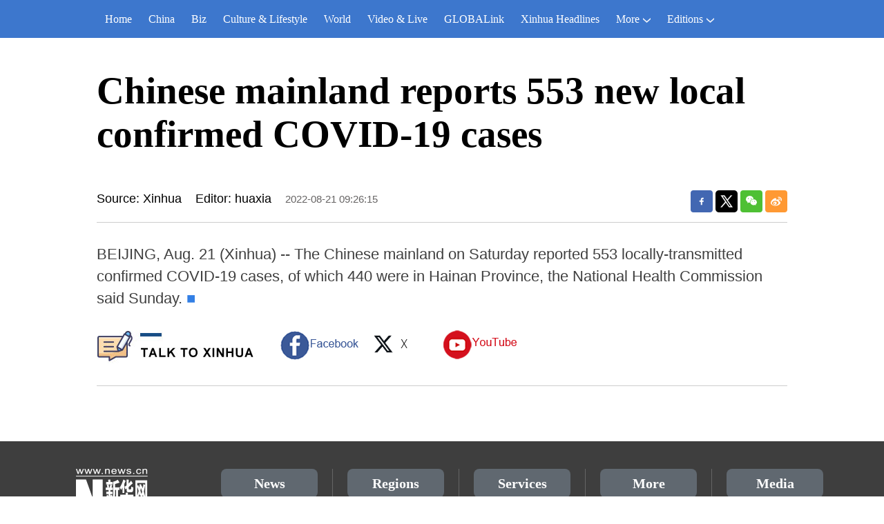

--- FILE ---
content_type: text/html; charset=utf-8
request_url: https://english.news.cn/20220821/1178d1e0b7914d2d835d3f10cb4149b8/c.html
body_size: 2023
content:
<!DOCTYPE html><html lang="en"><head><meta name="templateId" content="9587a01d4f5042768563d1283001587b"> <meta charset="utf-8"> <meta name="source" content="新华社"> <meta http-equiv="X-UA-Compatible" content="IE=edge"> <meta content="width=device-width, initial-scale=1.0, minimum-scale=1.0, maximum-scale=1.0,user-scalable=no" name="viewport"> <meta name="renderer" content="webkit"> <meta content="telephone=no" name="format-detection"> <meta content="email=no" name="format-detection"> <meta name="msapplication-tap-highlight" content="no"> <div data="datasource:202208211178d1e0b7914d2d835d3f10cb4149b8" datatype="content"><meta name="keywords" content="China,Health,COVID-19"></div> <div><meta name="description" content="Chinese mainland reports 553 new local confirmed COVID-19 cases-"></div> <div><meta property="og:url"></div> <div><meta property="og:title" content="Chinese mainland reports 553 new local confirmed COVID-19 cases"></div> <div><meta property="og:description" content=""></div> <title>
            Chinese mainland reports 553 new local confirmed COVID-19 cases-Xinhua
        </title> <meta content="article" property="og:type"> <link rel="stylesheet" href="https://lib.news.cn/common/reset.css"> <link rel="stylesheet" href="https://imgs.news.cn/global/lib/swiper/swiper3.4.2/swiper.min.css"> <link rel="stylesheet" href="https://english.news.cn/detail/css/cb_english2021new.css"> <link rel="stylesheet" href="https://english.news.cn/detail/css/cb_english2021_sanwu.css"> <link rel="stylesheet" href="https://imgs.news.cn/detail/css/cb_videoPlayer.css"> <script src="https://imgs.news.cn/global/lib/jq/jquery1.12.4/jquery1.12.4.min.js"></script> <script src="https://res.wx.qq.com/open/js/jweixin-1.6.0.js"></script> <script src="https://lib.news.cn/common/shareHttps.js"></script><meta name="pagetype" content="1"><meta name="filetype" content="0"><meta name="publishedtype" content="1"><meta name="author" content=""><meta name="catalogs" content="01002007075"><meta name="subject" content=""><meta name="contentid" content="202208211178d1e0b7914d2d835d3f10cb4149b8"><meta name="publishdate" content="2022-08-21"><meta name="source" content="yhsys"><script src="//imgs.news.cn/webdig/xinhua_webdig.js" language="javascript" type="text/javascript" async></script></head> <body><script src="https://english.news.cn/detail/js/cb_en_topNav_v1.js"></script> <div class="conBox"><div class="conTop" data="datasource:202208211178d1e0b7914d2d835d3f10cb4149b8" datatype="content"><h1>Chinese mainland reports 553 new local confirmed COVID-19 cases</h1> <div class="infoBox clearfix"><div class="info"><p class="source">Source: Xinhua</p> <p class="editor">Editor: huaxia</p> <p class="time">2022-08-21 09:26:15</p></div> <div id="partShare" class="share bshare-custom icon-medium"><a title="分享到Facebook" href="" target="_blank" class="bshare-facebook"></a> <a title="分享到Twitter" href="" target="_blank" class="bshare-twitter"></a> <a title="分享到微信" href="" class="bshare-weixin"><div class="fxd-wx-ewm"><img src="zxcode_202208211178d1e0b7914d2d835d3f10cb4149b8.jpg"></div></a> <a title="分享到新浪微博" target="_blank" href="" class="bshare-sinaminiblog"></a></div></div></div> <div class="conLeft"><div id="detail" class="content" data="datasource:202208211178d1e0b7914d2d835d3f10cb4149b8" datatype="content"><iframe marginheight="0" frameborder="0" allowtransparency="" marginwidth="0" scrolling="no" allowscriptaccess="always" data_src="" class="domPC live-iframe" style="display:none;"></iframe> <video tabindex="0" controls="controls" playsinline="true" preload="auto" x5-playsinline="true" webkit-playsinline="true" data_src="" class="domMobile live-video" style="display:none;"></video> <div id="detailContent"><p>   BEIJING, Aug. 21 (Xinhua) -- The Chinese mainland on Saturday reported 553 locally-transmitted confirmed COVID-19 cases, of which 440 were in Hainan Province, the National Health Commission said Sunday.  <span style="color:#337fe5">■</span></p></div> <div class="talk"><ul><li><a href="https://www.facebook.com/XinhuaNewsAgency/" target="_blank"><img src="https://english.news.cn/2021newxl/images/20210928_rightShareFb_v1.png" alt=""></a></li> <li><a href="https://twitter.com/XHNews" target="_blank"><img src="https://english.news.cn/2021newxl/images/20210928_rightShareTw_v1.png" alt=""></a></li> <li><a href="https://www.youtube.com/user/ChinaViewTV" target="_blank"><img src="https://english.news.cn/2021newxl/images/20210928_rightShareYb_v1.png" alt=""></a></li></ul></div></div></div></div> <script src="https://english.news.cn/detail/js/cb_en_footNav.js"></script> <div id="backTopBtn" class="backtotop"></div> <script src="https://english.news.cn/detail/js/footer.js"></script> <div data="datasource:202208211178d1e0b7914d2d835d3f10cb4149b8" datatype="content"><div id="wxpic" style="display:none;"><img src=""></div> <div id="wxtitle" style="display:none;">
                Chinese mainland reports 553 new local confirmed COVID-19 cases
            </div></div> <script>
        //微信分享图功能
        var wxfxPic = $.trim($("#wxpic").find("img").attr("src"));
        var wxfxTit = $.trim($("#wxtitle").html());
        var detaiWxPic = $("#wxsharepic").attr("src");
        if (wxfxPic == "") {
            wxfxPic = 'https://lib.news.cn/common/sharelogo.jpg';
        } else {
            wxfxPic = window.location.href.replace("c.html", wxfxPic)
        }
        // console.log("wxfxPic",wxfxPic);

        wxConfig({
            title: wxfxTit,
            desc: '',
            link: window.location.href,
            imgUrl: wxfxPic
        });
    </script> <script src="https://imgs.news.cn/global/detail/xhCommonFun.js"></script> <script src="https://english.news.cn/detail/js/cb_en_detail.js"></script> <script src="https://imgs.news.cn/2021detail/js/cb-video.js"></script> <script src="https://imgs.news.cn/detail/js/pager.js"></script></body></html>

--- FILE ---
content_type: application/javascript; charset=utf-8
request_url: https://imgs.news.cn/global/detail/xhCommonFun.js
body_size: 1954
content:
; (function () {
    //console.log('import fonts')
    const head = document.querySelector('head'),
        style = document.createElement("style"),
        domain = window.self.location.origin,
        path = '/global/public/text/',
        fontName = 'XHW-pzh',
        fontVersion = '?t=1663146042696'
    if (domain == "http://news.cn" || domain == "http://www.news.cn" || domain == "https://news.cn" || domain == "https://www.news.cn" || domain == "http://xinhuanet.com" || domain == "http://www.xinhuanet.com" || domain == "https://xinhuanet.com" || domain == "https://www.xinhuanet.com") {
        const fontURL = domain + path + fontName,
            fontURLs = [
                'url(' + fontURL + '.woff' + fontVersion + ') format("woff")',
                'url(' + fontURL + '.woff2' + fontVersion + ') format("woff2")',
                'url(' + fontURL + '.ttf' + fontVersion + ') format("ttf")',
            ]
        style.type = "text/css";
        style.innerHTML = '@font-face {font-family: "XHW-pzh";src: ' + fontURLs.join(',') + ';'
        head.appendChild(style);
    }
})()

var hasSwiper = false;
var cbDetailConfig = {
    detailAtlasDisplayPc: false, //设置点击图片显示图集
    detailAtlasDisplayMob: true,
    detailSetFontSizePc: true, //设置控制标题字号
    detailSetFontSizeMob: false,
    detailSetFontColorPc: true, //设置控制标题颜色
    detailSetFontColorMob: true,
}


$("script").each(function () {
    if ($(this).attr("src") && $(this).attr("src").indexOf("swiper") > -1) {
        hasSwiper = true
    }
})
if (!hasSwiper) {
    var xhHead = document.getElementsByTagName('head')[0];
    var xhScript = document.createElement('script');
    xhScript.type = 'text/javascript';
    xhScript.src = "https://imgs.news.cn/global/lib/swiper/swiper3.4.2/swiper.min.js";
    var xhCss = document.createElement('link');
    xhCss.rel = 'stylesheet';
    xhCss.href = "https://imgs.news.cn/global/lib/swiper/swiper3.4.2/swiper.min.css";
    xhHead.appendChild(xhScript);
    xhHead.appendChild(xhCss);
}

function detailAtlasDisplay() {

    var atlasStyle = "<style>.mobPicSwiper {width: 100%;height: 100%;position: fixed;top: 0;left: 0;right: 0;bottom: 0;background-color: #000;z-index: 999999;display: none;}.mobPicSwiper .swiper-slide {display: flex;justify-content: center;align-items: center;text-align: center;}.mobPicSwiper .swiper-slide img {max-width: 100%; height: auto;}.mobPicSwiper .swiper-pagination-fraction {color: #fff;}</style>"
    $('body').append(atlasStyle);

    $("#detailContent,#detail").on("click", "img", function () {
        console.log(22)
        var slide_lists = ""
        $("#detailContent img,#detail img").each(function () {
            var imgUrl = $(this).attr("src")
            if (imgUrl.indexOf("svg+xml") == -1 && imgUrl.indexOf("space.gif") == -1) {
                slide_lists += '<div class="swiper-slide"><img src="' + imgUrl + '" alt=""></div>';
            }
        })
        var swiperHtml =
            '<div class="mobPicSwiper swiper-container"><div class="swiper-wrapper">' +
            slide_lists + '</div><div class="swiper-pagination"></div></div>'
        $('body').append(swiperHtml);

        var actUrl = $(this).attr("src")
        $(".mobPicSwiper .swiper-slide").each(function () {
            var swiperImgsrc = $(this).find("img").attr("src");
            // console.log(swiperImgsrc.indexOf("svg+xml") == -1)
            if (swiperImgsrc.indexOf(actUrl) > -1) {
                var actIndex = $(this).index()
                mobPicSwiper(actIndex)
            }
        })
        $(".mobPicSwiper").on("click", function () {
            // var slide_lists = ""
            $(".mobPicSwiper").remove()
        })
    })

    function mobPicSwiper(actNb) {
        $(".mobPicSwiper").show()
        var _mobPicSwiper = new Swiper('.mobPicSwiper', {
            // autoHeight: true,
            initialSlide: actNb,
            pagination: '.mobPicSwiper .swiper-pagination',
            paginationType: 'fraction'
        });
    }
}

function detailSetFontSize() {
    if (cbDetailConfig.detailSetFont == false) {
        return false;
    }
    var titleSize = $.trim($("#fontsize").html());
    //设置字号
    if (titleSize != '') {
        $('.head-line .title').css({
            "font-size": titleSize + "px"
        });
    }
}

function detailSetFontColor() {
    var titleColor = $.trim($("#fontcolor").html());
    //设置颜色
    if (titleColor != '') {
        $('.head-line .title').css({
            'color': titleColor
        });
        $('.mheader .title').css({
            'color': titleColor
        });
    }
}

//执行函数位置
$(function () {
    ////正文图片点击弹出细览图集功能-通用js中的函数
    var isMobile = (/iPad|iPhone|Android|Windows Phone|Nokia/).test(navigator.userAgent); //当前访问设备为移动端
    if (isMobile) {
        if (cbDetailConfig.detailAtlasDisplayMob !== false) {
            console.log("detailAtlasDisplayMob")
            detailAtlasDisplay();
        }
        if (cbDetailConfig.detailSetFontSizeMob !== false) {
            console.log("detailSetFontSizeMob")
            detailSetFontSize();
        }
        if (cbDetailConfig.detailSetFontColorMob !== false) {
            console.log("detailSetFontColorMob")
            detailSetFontColor();
        }
    }
    if (!isMobile) {
        if (cbDetailConfig.detailAtlasDisplayPc !== false) {
            console.log("detailAtlasDisplayPc")
            detailAtlasDisplay();
        }
        if (cbDetailConfig.detailSetFontSizePc !== false) {
            console.log("detailSetFontSizePc")
            detailSetFontSize();
        }
        if (cbDetailConfig.detailSetFontColorPc !== false) {
            console.log("detailSetFontColorPc")
            detailSetFontColor();
        }
    }
})

--- FILE ---
content_type: application/javascript; charset=utf-8
request_url: https://english.news.cn/detail/js/cb_en_footNav.js
body_size: 65
content:
$(function(){
    
})

--- FILE ---
content_type: text/plain;charset=UTF-8
request_url: https://api.home.news.cn/wx/jsapi.do?callback=jQuery1124022158766423904863_1766935829882&mpId=390&url=https%3A%2F%2Fenglish.news.cn%2F20220821%2F1178d1e0b7914d2d835d3f10cb4149b8%2Fc.html&_=1766935829883
body_size: 329
content:
jQuery1124022158766423904863_1766935829882({"code":200,"description":"操作成功","content":{"signature":"3ae5383ed6e78a502189046a0aae16802726ba65","appId":"wxbb5196cf19a1a1af","nonceStr":"e9164fcf403b487d8e4bd58242f53804","url":"https://englishnewscn/20220821/1178d1e0b7914d2d835d3f10cb4149b8/chtml","timestamp":1766935832}});

--- FILE ---
content_type: application/javascript; charset=utf-8
request_url: https://english.news.cn/detail/js/cb_en_detail.js
body_size: 1861
content:
//判断PC || MOB
var isMobile = (/iPad|iPhone|Android|Windows Phone|Nokia/).test(navigator.userAgent); //当前访问设备为移动端
if (isMobile) {
    //MOB菜单
    $(document).ready(function () {
        $('.menu-logo').click(function () {
            $(this).addClass('hide');
            $('.menu-close').removeClass('hide');
            $('.menubox').removeClass('hide');
        });
        $('.menu-close').click(function () {
            $(this).addClass('hide');
            $('.menu-logo').removeClass('hide');
            $('.menubox').addClass('hide');
        });
    });
    //MOB引题直播
    var mobLive = $(".live-video");
    var mobLiveSrc = mobLive.attr("data_src");
    if (mobLiveSrc) {
        mobLive.attr("src", mobLiveSrc).show();
    }
} else {
    //PC副题直播

    var pcLive = $(".live-iframe");
    var pcLiveSrc = pcLive.attr("data_src");
    if (pcLiveSrc) {
        pcLive.attr("src", pcLiveSrc).show();
    }

    var lhr = {
        engSearch: function () {
            var search = function (kw) {
                var str = $("#inputwd").val() || "";
                if (str) {
                    window.open("https://so.news.cn/?lang=en#search/0/" + str + "/1/");
                }
            }
            $(".sreach_v2").on("click", search)

            $("#f2").on('keydown', function (e) {
                var e = e || window.event || event || arguments.callee.caller.arguments[0];
                if (e && e.keyCode == 13) {
                    search();
                }
            });
        },
        navHover: function () {
            $('#nav li').hover(function () {
                $('ul', this).slideDown(200);
                $(this).children('a:first').addClass("hov");
            }, function () {
                $('ul', this).slideUp(100);
                $(this).children('a:first').removeClass("hov");
            });
        },
        daytime: function () {
            var monthNames = ["January", "February", "March", "April", "May", "June", "July", "August",
                "September", "October", "November", "December"
            ];
            var dayNames = ["Sunday", "Monday", "Tuesday", "Wednesday", "Thursday", "Friday",
                "Saturday"
            ]
            var newDate = new Date();
            newDate.setDate(newDate.getDate());
            $('#Date').html(dayNames[newDate.getDay()] + "," + '&nbsp;' + monthNames[newDate
                    .getMonth()] +
                '&nbsp;' + '' + '&nbsp;' + newDate.getDate() + ',' + '&nbsp;' + newDate
                .getFullYear());
        },
        scrollSet: function () {
            var TrendingPos = $(".conRight .Trending").offset().top;
            // var partLeftH = $(".conLeft").height();
            // var partRightH = $(".conRight").height();
            var bodyH = $(document).height();
            var exH = $('.explore_box').height();
            var footerH = $('.footer').height();
            var TrendingH = $(".conRight .Trending").height()
            $(window).scroll(function () {
                var _this = $(this);
                if (_this.scrollTop() > (TrendingPos - 60)) {
                    if (_this.scrollTop() > (bodyH - exH - footerH - TrendingH - 80)) {
                        $(".conRight .Trending").removeClass("fixVideo");
                    } else {
                        $(".conRight .Trending").addClass("fixVideo");
                    }
                } else {
                    $(".conRight .Trending").removeClass("fixVideo");
                }

            });
        },
    }
    $(function () {
        lhr.engSearch()
        lhr.navHover()
        lhr.daytime()
        console.log($(".conRight .Trending"))
        if ($(".conRight .Trending").length>0) {
            lhr.scrollSet()
        }        
    });
}

$(function(){
    /* 分享 */
    var aFacebook = $(".conBox .bshare-facebook");
    var aTwitter = $(".conBox .bshare-twitter");
    var aWeibo = $(".conBox .bshare-sinaminiblog");
    var pageTitle = encodeURI($(".conBox .conTop h1").html());
    var pageSrc = encodeURI(window.location.href);
    console.log(pageSrc)
    var shareTwitter = "https://twitter.com/intent/tweet?text=" + pageTitle + "&url=" + pageSrc;
    var shareFacebook = "https://www.facebook.com/sharer/sharer.php?u=" + pageSrc;
    var shareWeibo = "https://service.weibo.com/share/share.php?title=" + pageTitle + "&url=" + pageSrc;
    aFacebook.attr("href", shareFacebook);
    aTwitter.attr("href", shareTwitter);
    aWeibo.attr("href", shareWeibo);
    /* 分页调用 */
    parsePagingFun({
        preText: 'Prev',//上一页
        nextText: 'Next',//下一页
        id: 'detailContent', //正文分页id
        num: 8 //显示页码数个数
    })
    //修改华夏为huaxia
    var domEditor = $(".info .editor").html();
    var domSource = $(".info .source").html();
    domEditor = domEditor.replace("华夏", "huaxia");
    domSource = domSource.replace("新华网", "Source: Xinhua");
    $(".info .editor").html(domEditor);
    $(".info .source").html(domSource);
})

$("#backTopBtn").click(function () {
    $('html,body').animate({
        scrollTop: (0)
    }, 500);
});
$(window).scroll(function () {
    t = $(document).scrollTop();
    if (t > 700) {
        $('#backTopBtn').show();
    } else {
        $('#backTopBtn').hide();
    }
})